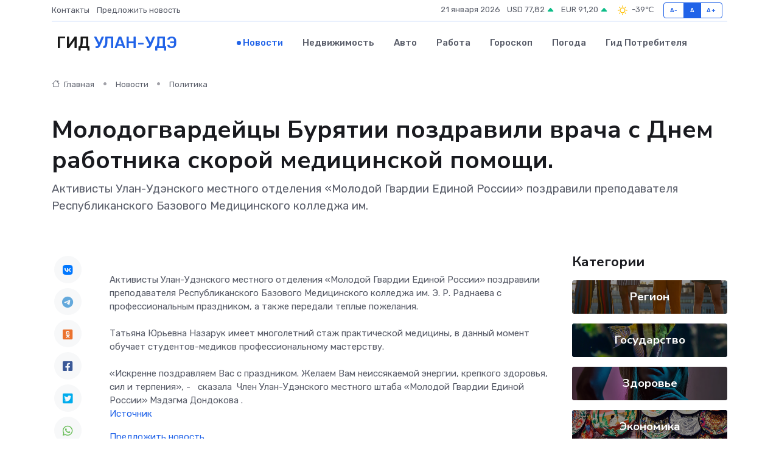

--- FILE ---
content_type: text/html; charset=utf-8
request_url: https://www.google.com/recaptcha/api2/aframe
body_size: 266
content:
<!DOCTYPE HTML><html><head><meta http-equiv="content-type" content="text/html; charset=UTF-8"></head><body><script nonce="p0Nm8Yrpku16yZ_G8tUwEg">/** Anti-fraud and anti-abuse applications only. See google.com/recaptcha */ try{var clients={'sodar':'https://pagead2.googlesyndication.com/pagead/sodar?'};window.addEventListener("message",function(a){try{if(a.source===window.parent){var b=JSON.parse(a.data);var c=clients[b['id']];if(c){var d=document.createElement('img');d.src=c+b['params']+'&rc='+(localStorage.getItem("rc::a")?sessionStorage.getItem("rc::b"):"");window.document.body.appendChild(d);sessionStorage.setItem("rc::e",parseInt(sessionStorage.getItem("rc::e")||0)+1);localStorage.setItem("rc::h",'1768958711333');}}}catch(b){}});window.parent.postMessage("_grecaptcha_ready", "*");}catch(b){}</script></body></html>